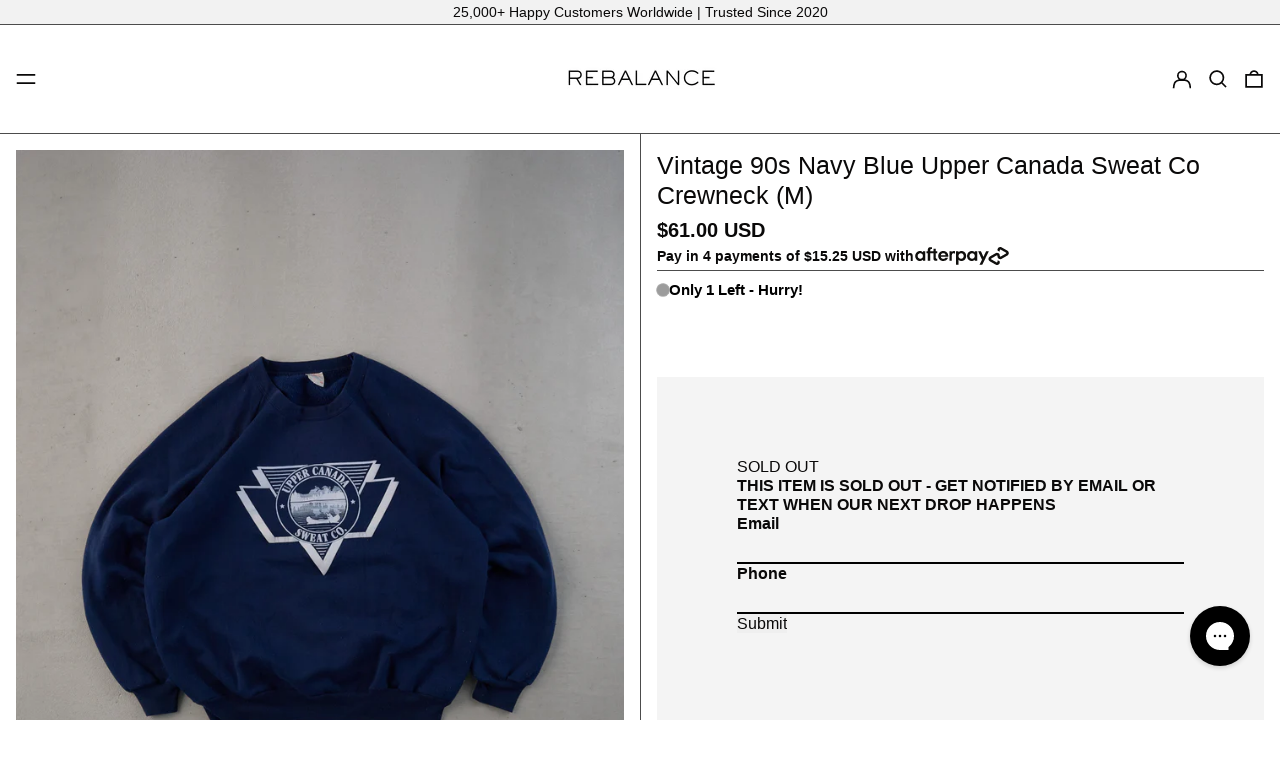

--- FILE ---
content_type: text/javascript; charset=utf-8
request_url: https://rebalancevintage.com/products/vintage-90s-navy-blue-upper-canada-sweat-co-crewneck-m.js
body_size: 1078
content:
{"id":7945869590776,"title":"Vintage 90s Navy Blue Upper Canada Sweat Co Crewneck (M)","handle":"vintage-90s-navy-blue-upper-canada-sweat-co-crewneck-m","description":"\u003cp\u003eRecommended Size: M\u003cbr\u003e\nTagged Size: XL\u003c\/p\u003e\n\n\u003cp\u003eMeasurements\u003cbr\u003e\nLength: 24\"\u003cbr\u003e\nPit to Pit: 22\"\u003c\/p\u003e\n\n\u003cp\u003eCondition: Good \u003cbr\u003e\n**Please note, due to the garment being vintage, sizing doesn't necessarily match the tagged size presented on the garments tag. Base your decisions off the measurements \u0026amp; recommended sizing. Also, due to the item being anywhere from 20-50 years old, minor defects could be present among the product, such as minor distressing, stains, etc. If you have any questions about the item or any other products contact us via Instagram @rebalancevintage or email us at rebalancevintage@gmail.com\u003c\/p\u003e","published_at":"2023-03-21T15:00:01-04:00","created_at":"2023-02-23T12:50:55-05:00","vendor":"Rebalance Vintage","type":"Sweatshirt","tags":["90s","new drop","vintage"],"price":6100,"price_min":6100,"price_max":6100,"available":false,"price_varies":false,"compare_at_price":null,"compare_at_price_min":0,"compare_at_price_max":0,"compare_at_price_varies":false,"variants":[{"id":43689112994040,"title":"M \/ Blue","option1":"M","option2":"Blue","option3":null,"sku":"5555","requires_shipping":true,"taxable":true,"featured_image":null,"available":false,"name":"Vintage 90s Navy Blue Upper Canada Sweat Co Crewneck (M) - M \/ Blue","public_title":"M \/ Blue","options":["M","Blue"],"price":6100,"weight":0,"compare_at_price":null,"inventory_management":"shopify","barcode":"00007144","requires_selling_plan":false,"selling_plan_allocations":[]}],"images":["\/\/cdn.shopify.com\/s\/files\/1\/0437\/3331\/9842\/products\/March10th4247.jpg?v=1677177570","\/\/cdn.shopify.com\/s\/files\/1\/0437\/3331\/9842\/products\/March10th4247-2.jpg?v=1677177570","\/\/cdn.shopify.com\/s\/files\/1\/0437\/3331\/9842\/products\/March10th4247-3.jpg?v=1677177570"],"featured_image":"\/\/cdn.shopify.com\/s\/files\/1\/0437\/3331\/9842\/products\/March10th4247.jpg?v=1677177570","options":[{"name":"Size","position":1,"values":["M"]},{"name":"Color","position":2,"values":["Blue"]}],"url":"\/products\/vintage-90s-navy-blue-upper-canada-sweat-co-crewneck-m","media":[{"alt":null,"id":31543472881912,"position":1,"preview_image":{"aspect_ratio":0.75,"height":2048,"width":1536,"src":"https:\/\/cdn.shopify.com\/s\/files\/1\/0437\/3331\/9842\/products\/March10th4247.jpg?v=1677177570"},"aspect_ratio":0.75,"height":2048,"media_type":"image","src":"https:\/\/cdn.shopify.com\/s\/files\/1\/0437\/3331\/9842\/products\/March10th4247.jpg?v=1677177570","width":1536},{"alt":null,"id":31543472816376,"position":2,"preview_image":{"aspect_ratio":0.75,"height":2048,"width":1536,"src":"https:\/\/cdn.shopify.com\/s\/files\/1\/0437\/3331\/9842\/products\/March10th4247-2.jpg?v=1677177570"},"aspect_ratio":0.75,"height":2048,"media_type":"image","src":"https:\/\/cdn.shopify.com\/s\/files\/1\/0437\/3331\/9842\/products\/March10th4247-2.jpg?v=1677177570","width":1536},{"alt":null,"id":31543472849144,"position":3,"preview_image":{"aspect_ratio":0.75,"height":2048,"width":1536,"src":"https:\/\/cdn.shopify.com\/s\/files\/1\/0437\/3331\/9842\/products\/March10th4247-3.jpg?v=1677177570"},"aspect_ratio":0.75,"height":2048,"media_type":"image","src":"https:\/\/cdn.shopify.com\/s\/files\/1\/0437\/3331\/9842\/products\/March10th4247-3.jpg?v=1677177570","width":1536}],"requires_selling_plan":false,"selling_plan_groups":[]}

--- FILE ---
content_type: text/javascript; charset=utf-8
request_url: https://rebalancevintage.com/products/vintage-90s-faded-black-56-classic-ride-cars-tee-masvdfzdrg.js
body_size: 213
content:
{"id":8244486701304,"title":"Vintage 80s Faded Black '56 Classic Ride Cars Tee (M\/L)","handle":"vintage-90s-faded-black-56-classic-ride-cars-tee-masvdfzdrg","description":"\u003cp\u003eRecommended Size: M\/L\u003cbr\u003eTagged Size: NA\u003c\/p\u003e\n\u003cp\u003eMeasurements\u003cbr\u003eLength: 25\u003cbr\u003ePit to Pit: 21\u003c\/p\u003e\n\u003cp\u003eCondition: Good with minimal staining and pilling\u003cbr\u003e**Please note, due to the garment being vintage, sizing doesn't necessarily match the tagged size presented on the garments tag. Base your decisions off the measurements \u0026amp; recommended sizing. Also, due to the item being anywhere from 20-50 years old, minor defects could be present among the product, such as minor distressing, stains, etc. If you have any questions about the item or any other products contact us via Instagram @rebalancevintage or email us at rebalancevintage@gmail.com\u003c\/p\u003e","published_at":"2024-01-30T15:00:20-05:00","created_at":"2024-01-16T17:40:33-05:00","vendor":"Rebalance Vintage","type":"Shirt","tags":["90s","cars","graphic","motor","new drop","sale","staff","vintage"],"price":3200,"price_min":3200,"price_max":3200,"available":true,"price_varies":false,"compare_at_price":5500,"compare_at_price_min":5500,"compare_at_price_max":5500,"compare_at_price_varies":false,"variants":[{"id":44347910095096,"title":"M\/L \/ Black","option1":"M\/L","option2":"Black","option3":null,"sku":"8883","requires_shipping":true,"taxable":true,"featured_image":null,"available":true,"name":"Vintage 80s Faded Black '56 Classic Ride Cars Tee (M\/L) - M\/L \/ Black","public_title":"M\/L \/ Black","options":["M\/L","Black"],"price":3200,"weight":227,"compare_at_price":5500,"inventory_management":"shopify","barcode":"00011126","requires_selling_plan":false,"selling_plan_allocations":[]}],"images":["\/\/cdn.shopify.com\/s\/files\/1\/0437\/3331\/9842\/files\/Jan15-181092.jpg?v=1741637923","\/\/cdn.shopify.com\/s\/files\/1\/0437\/3331\/9842\/files\/Jan15-1810921.jpg?v=1705446696","\/\/cdn.shopify.com\/s\/files\/1\/0437\/3331\/9842\/files\/Jan15-1810922.jpg?v=1741637921"],"featured_image":"\/\/cdn.shopify.com\/s\/files\/1\/0437\/3331\/9842\/files\/Jan15-181092.jpg?v=1741637923","options":[{"name":"Size","position":1,"values":["M\/L"]},{"name":"Color","position":2,"values":["Black"]}],"url":"\/products\/vintage-90s-faded-black-56-classic-ride-cars-tee-masvdfzdrg","media":[{"alt":null,"id":32543868223736,"position":1,"preview_image":{"aspect_ratio":0.75,"height":2048,"width":1536,"src":"https:\/\/cdn.shopify.com\/s\/files\/1\/0437\/3331\/9842\/files\/Jan15-181092.jpg?v=1741637923"},"aspect_ratio":0.75,"height":2048,"media_type":"image","src":"https:\/\/cdn.shopify.com\/s\/files\/1\/0437\/3331\/9842\/files\/Jan15-181092.jpg?v=1741637923","width":1536},{"alt":null,"id":32543868158200,"position":2,"preview_image":{"aspect_ratio":0.75,"height":1718,"width":1288,"src":"https:\/\/cdn.shopify.com\/s\/files\/1\/0437\/3331\/9842\/files\/Jan15-1810921.jpg?v=1705446696"},"aspect_ratio":0.75,"height":1718,"media_type":"image","src":"https:\/\/cdn.shopify.com\/s\/files\/1\/0437\/3331\/9842\/files\/Jan15-1810921.jpg?v=1705446696","width":1288},{"alt":null,"id":32543868190968,"position":3,"preview_image":{"aspect_ratio":0.75,"height":1349,"width":1012,"src":"https:\/\/cdn.shopify.com\/s\/files\/1\/0437\/3331\/9842\/files\/Jan15-1810922.jpg?v=1741637921"},"aspect_ratio":0.75,"height":1349,"media_type":"image","src":"https:\/\/cdn.shopify.com\/s\/files\/1\/0437\/3331\/9842\/files\/Jan15-1810922.jpg?v=1741637921","width":1012}],"requires_selling_plan":false,"selling_plan_groups":[]}

--- FILE ---
content_type: text/javascript; charset=utf-8
request_url: https://rebalancevintage.com/products/vintage-y2k-beige-dickies-cargo-pants-37x29fsnfhms.js
body_size: 302
content:
{"id":8126239277304,"title":"Vintage Y2K Beige Dickies Cargo Pants (37x29)","handle":"vintage-y2k-beige-dickies-cargo-pants-37x29fsnfhms","description":"\u003cp\u003eRecommended Size: 37Wx29L\u003cbr\u003eTagged Size: 38x30\u003c\/p\u003e\n\u003cp\u003eMeasurements\u003cbr\u003eLength: 29\u003cbr\u003eWaist: 37\u003c\/p\u003e\n\u003cp\u003eCondition: Good \u003cbr\u003e**Please note, due to the garment being vintage, sizing doesn't necessarily match the tagged size presented on the garments tag. Base your decisions off the measurements \u0026amp; recommended sizing. Also, due to the item being anywhere from 20-50 years old, minor defects could be present among the product, such as minor distressing, stains, etc. If you have any questions about the item or any other products contact us via Instagram @rebalancevintage or email us at \u003cmeta charset=\"utf-8\"\u003ecustomerservice@rebalancevintage.com\u003c\/p\u003e","published_at":"2023-10-06T15:00:06-04:00","created_at":"2023-09-21T14:44:09-04:00","vendor":"Rebalance Vintage","type":"Bottoms","tags":["beige","brand","camel","cargo","cargo pants","codeallowed","dickies","long-benefits:vintage","lx-vintage","nature","new drop","sale","vintage","vintage-benefits","y2k"],"price":5500,"price_min":5500,"price_max":5500,"available":true,"price_varies":false,"compare_at_price":9100,"compare_at_price_min":9100,"compare_at_price_max":9100,"compare_at_price_varies":false,"variants":[{"id":44017394188536,"title":"37 \/ Beige","option1":"37","option2":"Beige","option3":null,"sku":"DK113","requires_shipping":true,"taxable":true,"featured_image":null,"available":true,"name":"Vintage Y2K Beige Dickies Cargo Pants (37x29) - 37 \/ Beige","public_title":"37 \/ Beige","options":["37","Beige"],"price":5500,"weight":595,"compare_at_price":9100,"inventory_management":"shopify","barcode":"00009128","requires_selling_plan":false,"selling_plan_allocations":[]}],"images":["\/\/cdn.shopify.com\/s\/files\/1\/0437\/3331\/9842\/files\/Sept18-211139.jpg?v=1741640542","\/\/cdn.shopify.com\/s\/files\/1\/0437\/3331\/9842\/files\/Sept18-211141.jpg?v=1741640542","\/\/cdn.shopify.com\/s\/files\/1\/0437\/3331\/9842\/files\/Sept18-2111391.jpg?v=1741640542","\/\/cdn.shopify.com\/s\/files\/1\/0437\/3331\/9842\/files\/Sept18-2111411.jpg?v=1741640542"],"featured_image":"\/\/cdn.shopify.com\/s\/files\/1\/0437\/3331\/9842\/files\/Sept18-211139.jpg?v=1741640542","options":[{"name":"Size","position":1,"values":["37"]},{"name":"Color","position":2,"values":["Beige"]}],"url":"\/products\/vintage-y2k-beige-dickies-cargo-pants-37x29fsnfhms","media":[{"alt":null,"id":32136897626360,"position":1,"preview_image":{"aspect_ratio":0.75,"height":2048,"width":1536,"src":"https:\/\/cdn.shopify.com\/s\/files\/1\/0437\/3331\/9842\/files\/Sept18-211139.jpg?v=1741640542"},"aspect_ratio":0.75,"height":2048,"media_type":"image","src":"https:\/\/cdn.shopify.com\/s\/files\/1\/0437\/3331\/9842\/files\/Sept18-211139.jpg?v=1741640542","width":1536},{"alt":null,"id":32136897691896,"position":2,"preview_image":{"aspect_ratio":0.75,"height":2048,"width":1536,"src":"https:\/\/cdn.shopify.com\/s\/files\/1\/0437\/3331\/9842\/files\/Sept18-211141.jpg?v=1741640542"},"aspect_ratio":0.75,"height":2048,"media_type":"image","src":"https:\/\/cdn.shopify.com\/s\/files\/1\/0437\/3331\/9842\/files\/Sept18-211141.jpg?v=1741640542","width":1536},{"alt":null,"id":32136897593592,"position":3,"preview_image":{"aspect_ratio":0.75,"height":2048,"width":1535,"src":"https:\/\/cdn.shopify.com\/s\/files\/1\/0437\/3331\/9842\/files\/Sept18-2111391.jpg?v=1741640542"},"aspect_ratio":0.75,"height":2048,"media_type":"image","src":"https:\/\/cdn.shopify.com\/s\/files\/1\/0437\/3331\/9842\/files\/Sept18-2111391.jpg?v=1741640542","width":1535},{"alt":null,"id":32136897659128,"position":4,"preview_image":{"aspect_ratio":0.75,"height":2048,"width":1536,"src":"https:\/\/cdn.shopify.com\/s\/files\/1\/0437\/3331\/9842\/files\/Sept18-2111411.jpg?v=1741640542"},"aspect_ratio":0.75,"height":2048,"media_type":"image","src":"https:\/\/cdn.shopify.com\/s\/files\/1\/0437\/3331\/9842\/files\/Sept18-2111411.jpg?v=1741640542","width":1536}],"requires_selling_plan":false,"selling_plan_groups":[]}

--- FILE ---
content_type: text/javascript; charset=utf-8
request_url: https://rebalancevintage.com/products/vintage-90s-faded-black-56-classic-ride-cars-tee-masvdfzdrg.js
body_size: 247
content:
{"id":8244486701304,"title":"Vintage 80s Faded Black '56 Classic Ride Cars Tee (M\/L)","handle":"vintage-90s-faded-black-56-classic-ride-cars-tee-masvdfzdrg","description":"\u003cp\u003eRecommended Size: M\/L\u003cbr\u003eTagged Size: NA\u003c\/p\u003e\n\u003cp\u003eMeasurements\u003cbr\u003eLength: 25\u003cbr\u003ePit to Pit: 21\u003c\/p\u003e\n\u003cp\u003eCondition: Good with minimal staining and pilling\u003cbr\u003e**Please note, due to the garment being vintage, sizing doesn't necessarily match the tagged size presented on the garments tag. Base your decisions off the measurements \u0026amp; recommended sizing. Also, due to the item being anywhere from 20-50 years old, minor defects could be present among the product, such as minor distressing, stains, etc. If you have any questions about the item or any other products contact us via Instagram @rebalancevintage or email us at rebalancevintage@gmail.com\u003c\/p\u003e","published_at":"2024-01-30T15:00:20-05:00","created_at":"2024-01-16T17:40:33-05:00","vendor":"Rebalance Vintage","type":"Shirt","tags":["90s","cars","graphic","motor","new drop","sale","staff","vintage"],"price":3200,"price_min":3200,"price_max":3200,"available":true,"price_varies":false,"compare_at_price":5500,"compare_at_price_min":5500,"compare_at_price_max":5500,"compare_at_price_varies":false,"variants":[{"id":44347910095096,"title":"M\/L \/ Black","option1":"M\/L","option2":"Black","option3":null,"sku":"8883","requires_shipping":true,"taxable":true,"featured_image":null,"available":true,"name":"Vintage 80s Faded Black '56 Classic Ride Cars Tee (M\/L) - M\/L \/ Black","public_title":"M\/L \/ Black","options":["M\/L","Black"],"price":3200,"weight":227,"compare_at_price":5500,"inventory_management":"shopify","barcode":"00011126","requires_selling_plan":false,"selling_plan_allocations":[]}],"images":["\/\/cdn.shopify.com\/s\/files\/1\/0437\/3331\/9842\/files\/Jan15-181092.jpg?v=1741637923","\/\/cdn.shopify.com\/s\/files\/1\/0437\/3331\/9842\/files\/Jan15-1810921.jpg?v=1705446696","\/\/cdn.shopify.com\/s\/files\/1\/0437\/3331\/9842\/files\/Jan15-1810922.jpg?v=1741637921"],"featured_image":"\/\/cdn.shopify.com\/s\/files\/1\/0437\/3331\/9842\/files\/Jan15-181092.jpg?v=1741637923","options":[{"name":"Size","position":1,"values":["M\/L"]},{"name":"Color","position":2,"values":["Black"]}],"url":"\/products\/vintage-90s-faded-black-56-classic-ride-cars-tee-masvdfzdrg","media":[{"alt":null,"id":32543868223736,"position":1,"preview_image":{"aspect_ratio":0.75,"height":2048,"width":1536,"src":"https:\/\/cdn.shopify.com\/s\/files\/1\/0437\/3331\/9842\/files\/Jan15-181092.jpg?v=1741637923"},"aspect_ratio":0.75,"height":2048,"media_type":"image","src":"https:\/\/cdn.shopify.com\/s\/files\/1\/0437\/3331\/9842\/files\/Jan15-181092.jpg?v=1741637923","width":1536},{"alt":null,"id":32543868158200,"position":2,"preview_image":{"aspect_ratio":0.75,"height":1718,"width":1288,"src":"https:\/\/cdn.shopify.com\/s\/files\/1\/0437\/3331\/9842\/files\/Jan15-1810921.jpg?v=1705446696"},"aspect_ratio":0.75,"height":1718,"media_type":"image","src":"https:\/\/cdn.shopify.com\/s\/files\/1\/0437\/3331\/9842\/files\/Jan15-1810921.jpg?v=1705446696","width":1288},{"alt":null,"id":32543868190968,"position":3,"preview_image":{"aspect_ratio":0.75,"height":1349,"width":1012,"src":"https:\/\/cdn.shopify.com\/s\/files\/1\/0437\/3331\/9842\/files\/Jan15-1810922.jpg?v=1741637921"},"aspect_ratio":0.75,"height":1349,"media_type":"image","src":"https:\/\/cdn.shopify.com\/s\/files\/1\/0437\/3331\/9842\/files\/Jan15-1810922.jpg?v=1741637921","width":1012}],"requires_selling_plan":false,"selling_plan_groups":[]}

--- FILE ---
content_type: text/javascript; charset=utf-8
request_url: https://rebalancevintage.com/products/vintage-80s-blue-biggar-saskatchewan-ringer-tee-xxsdghnsfn.js
body_size: 648
content:
{"id":8123415789816,"title":"Vintage 80s Blue Biggar Saskatchewan Ringer Tee (XXS)","handle":"vintage-80s-blue-biggar-saskatchewan-ringer-tee-xxsdghnsfn","description":"\u003cp\u003eRecommended Size: XXS\u003cbr\u003eTagged Size: NA\u003c\/p\u003e\n\u003cp\u003eMeasurements\u003cbr\u003eLength: 24\u003cbr\u003ePit to Pit: 15\u003c\/p\u003e\n\u003cp\u003eCondition: Good with some discolouration and staining\u003cbr\u003e**Please note, due to the garment being vintage, sizing doesn't necessarily match the tagged size presented on the garments tag. Base your decisions off the measurements \u0026amp; recommended sizing. Also, due to the item being anywhere from 20-50 years old, minor defects could be present among the product, such as minor distressing, stains, etc. If you have any questions about the item or any other products contact us via Instagram @rebalancevintage or email us at rebalancevintage@gmail.com\u003c\/p\u003e","published_at":"2023-10-03T15:00:12-04:00","created_at":"2023-09-18T11:39:52-04:00","vendor":"Rebalance Vintage","type":"Shirt","tags":["80s","canada","new drop","ringer","ringer tee","sale","travel","vintage"],"price":3500,"price_min":3500,"price_max":3500,"available":true,"price_varies":false,"compare_at_price":5600,"compare_at_price_min":5600,"compare_at_price_max":5600,"compare_at_price_varies":false,"variants":[{"id":44011312808184,"title":"XXS \/ Blue","option1":"XXS","option2":"Blue","option3":null,"sku":"7139","requires_shipping":true,"taxable":true,"featured_image":null,"available":true,"name":"Vintage 80s Blue Biggar Saskatchewan Ringer Tee (XXS) - XXS \/ Blue","public_title":"XXS \/ Blue","options":["XXS","Blue"],"price":3500,"weight":170,"compare_at_price":5600,"inventory_management":"shopify","barcode":"00009083","requires_selling_plan":false,"selling_plan_allocations":[]}],"images":["\/\/cdn.shopify.com\/s\/files\/1\/0437\/3331\/9842\/files\/Sept10-134369.jpg?v=1741640783","\/\/cdn.shopify.com\/s\/files\/1\/0437\/3331\/9842\/files\/Sept10-1343691.jpg?v=1741640782","\/\/cdn.shopify.com\/s\/files\/1\/0437\/3331\/9842\/files\/Sept10-1343692.jpg?v=1741640782"],"featured_image":"\/\/cdn.shopify.com\/s\/files\/1\/0437\/3331\/9842\/files\/Sept10-134369.jpg?v=1741640783","options":[{"name":"Size","position":1,"values":["XXS"]},{"name":"Color","position":2,"values":["Blue"]}],"url":"\/products\/vintage-80s-blue-biggar-saskatchewan-ringer-tee-xxsdghnsfn","media":[{"alt":null,"id":32128146735352,"position":1,"preview_image":{"aspect_ratio":0.75,"height":2048,"width":1536,"src":"https:\/\/cdn.shopify.com\/s\/files\/1\/0437\/3331\/9842\/files\/Sept10-134369.jpg?v=1741640783"},"aspect_ratio":0.75,"height":2048,"media_type":"image","src":"https:\/\/cdn.shopify.com\/s\/files\/1\/0437\/3331\/9842\/files\/Sept10-134369.jpg?v=1741640783","width":1536},{"alt":null,"id":32128146669816,"position":2,"preview_image":{"aspect_ratio":0.75,"height":1485,"width":1114,"src":"https:\/\/cdn.shopify.com\/s\/files\/1\/0437\/3331\/9842\/files\/Sept10-1343691.jpg?v=1741640782"},"aspect_ratio":0.75,"height":1485,"media_type":"image","src":"https:\/\/cdn.shopify.com\/s\/files\/1\/0437\/3331\/9842\/files\/Sept10-1343691.jpg?v=1741640782","width":1114},{"alt":null,"id":32128146702584,"position":3,"preview_image":{"aspect_ratio":0.75,"height":1116,"width":837,"src":"https:\/\/cdn.shopify.com\/s\/files\/1\/0437\/3331\/9842\/files\/Sept10-1343692.jpg?v=1741640782"},"aspect_ratio":0.75,"height":1116,"media_type":"image","src":"https:\/\/cdn.shopify.com\/s\/files\/1\/0437\/3331\/9842\/files\/Sept10-1343692.jpg?v=1741640782","width":837}],"requires_selling_plan":false,"selling_plan_groups":[]}

--- FILE ---
content_type: text/javascript; charset=utf-8
request_url: https://rebalancevintage.com/products/vintage-90s-red-st-louis-cardinals-single-stitch-tee-l-mlbsrxfyhjnxfhjxt.js
body_size: 894
content:
{"id":8973709902072,"title":"Vintage 90s Red St. Louis Cardinals Single Stitch Tee (XL\/XXL)","handle":"vintage-90s-red-st-louis-cardinals-single-stitch-tee-l-mlbsrxfyhjnxfhjxt","description":"\u003cp\u003eRecommended Size: XL\/XXL\u003cbr\u003eTagged Size: XL (Made in USA, Starter)\u003c\/p\u003e\n\u003cp\u003eMeasurements\u003cbr\u003eLength: 30.5\u003cbr\u003ePit to Pit: 23\u003c\/p\u003e\n\u003cp\u003eCondition: Fair with discolouration, staining, distressing and hem is becoming unravelled\u003cbr\u003e**Please note, due to the garment being vintage, sizing doesn't necessarily match the tagged size presented on the garments tag. Base your decisions off the measurements \u0026amp; recommended sizing. Also, due to the item being anywhere from 20-50 years old, minor defects could be present among the product, such as minor distressing, stains, etc. If you have any questions about the item or any other products contact us via Instagram @rebalancevintage or email us at customerservice@rebalancevintage.com\u003c\/p\u003e","published_at":"2025-04-15T15:00:20-04:00","created_at":"2025-02-27T11:01:02-05:00","vendor":"Rebalance Vintage","type":"Shirt","tags":["90s","baseball","codeallowed","graphic","large","long-benefits:vintage","lx-vintage","Made in USA","mlb","new drop","sale","single stitch","single stitched","Singlestitch","sports","st louis","valentines","vintage","vintage-benefits"],"price":3100,"price_min":3100,"price_max":3100,"available":true,"price_varies":false,"compare_at_price":5100,"compare_at_price_min":5100,"compare_at_price_max":5100,"compare_at_price_varies":false,"variants":[{"id":46222535688440,"title":"XL\/XXL \/ Red","option1":"XL\/XXL","option2":"Red","option3":null,"sku":"14295","requires_shipping":true,"taxable":true,"featured_image":null,"available":true,"name":"Vintage 90s Red St. Louis Cardinals Single Stitch Tee (XL\/XXL) - XL\/XXL \/ Red","public_title":"XL\/XXL \/ Red","options":["XL\/XXL","Red"],"price":3100,"weight":227,"compare_at_price":5100,"inventory_management":"shopify","barcode":"00017411","requires_selling_plan":false,"selling_plan_allocations":[]}],"images":["\/\/cdn.shopify.com\/s\/files\/1\/0437\/3331\/9842\/files\/Feb24-284129.jpg?v=1740673671","\/\/cdn.shopify.com\/s\/files\/1\/0437\/3331\/9842\/files\/Feb24-2841291.jpg?v=1740673671","\/\/cdn.shopify.com\/s\/files\/1\/0437\/3331\/9842\/files\/Feb24-2841292.jpg?v=1740673671"],"featured_image":"\/\/cdn.shopify.com\/s\/files\/1\/0437\/3331\/9842\/files\/Feb24-284129.jpg?v=1740673671","options":[{"name":"Size","position":1,"values":["XL\/XXL"]},{"name":"Color","position":2,"values":["Red"]}],"url":"\/products\/vintage-90s-red-st-louis-cardinals-single-stitch-tee-l-mlbsrxfyhjnxfhjxt","media":[{"alt":null,"id":36185647022328,"position":1,"preview_image":{"aspect_ratio":0.75,"height":1200,"width":900,"src":"https:\/\/cdn.shopify.com\/s\/files\/1\/0437\/3331\/9842\/files\/Feb24-284129.jpg?v=1740673671"},"aspect_ratio":0.75,"height":1200,"media_type":"image","src":"https:\/\/cdn.shopify.com\/s\/files\/1\/0437\/3331\/9842\/files\/Feb24-284129.jpg?v=1740673671","width":900},{"alt":null,"id":36185646956792,"position":2,"preview_image":{"aspect_ratio":0.75,"height":1200,"width":900,"src":"https:\/\/cdn.shopify.com\/s\/files\/1\/0437\/3331\/9842\/files\/Feb24-2841291.jpg?v=1740673671"},"aspect_ratio":0.75,"height":1200,"media_type":"image","src":"https:\/\/cdn.shopify.com\/s\/files\/1\/0437\/3331\/9842\/files\/Feb24-2841291.jpg?v=1740673671","width":900},{"alt":null,"id":36185646989560,"position":3,"preview_image":{"aspect_ratio":0.75,"height":1200,"width":900,"src":"https:\/\/cdn.shopify.com\/s\/files\/1\/0437\/3331\/9842\/files\/Feb24-2841292.jpg?v=1740673671"},"aspect_ratio":0.75,"height":1200,"media_type":"image","src":"https:\/\/cdn.shopify.com\/s\/files\/1\/0437\/3331\/9842\/files\/Feb24-2841292.jpg?v=1740673671","width":900}],"requires_selling_plan":false,"selling_plan_groups":[]}

--- FILE ---
content_type: text/javascript; charset=utf-8
request_url: https://rebalancevintage.com/products/vintage-y2k-dark-wash-levis-505-straight-fit-jeans-36x29fgnwrt.js
body_size: 802
content:
{"id":8003527475448,"title":"Vintage Dark Wash Levis 505 Straight Fit Jeans (36x29)","handle":"vintage-y2k-dark-wash-levis-505-straight-fit-jeans-36x29fgnwrt","description":"\u003cp\u003eRecommended Size: 36Wx29L\u003cbr\u003eTagged Size: 36x30\u003c\/p\u003e\n\u003cp\u003eMeasurements\u003cbr\u003eLength: 29\u003cbr\u003eWaist: 36\u003c\/p\u003e\n\u003cp\u003eCondition: Great\u003cbr\u003e**Please note, due to the garment being vintage, sizing doesn't necessarily match the tagged size presented on the garments tag. Base your decisions off the measurements \u0026amp; recommended sizing. Also, due to the item being anywhere from 20-50 years old, minor defects could be present among the product, such as minor distressing, stains, etc. If you have any questions about the item or any other products contact us via Instagram @rebalancevintage or email us at \u003cmeta charset=\"utf-8\"\u003ecustomerservice@rebalancevintage.com\u003c\/p\u003e","published_at":"2023-06-16T15:00:03-04:00","created_at":"2023-06-01T10:01:53-04:00","vendor":"Rebalance Vintage","type":"Bottoms","tags":["505","brand","denim","jean","jeans","levi","levis","long-benefits:vintage","lx-vintage","new drop","sale","staff","straight fit","vintage","vintage-benefits"],"price":8200,"price_min":8200,"price_max":8200,"available":true,"price_varies":false,"compare_at_price":12300,"compare_at_price_min":12300,"compare_at_price_max":12300,"compare_at_price_varies":false,"variants":[{"id":43846715605240,"title":"36 \/ Blue","option1":"36","option2":"Blue","option3":null,"sku":"LV232","requires_shipping":true,"taxable":true,"featured_image":null,"available":true,"name":"Vintage Dark Wash Levis 505 Straight Fit Jeans (36x29) - 36 \/ Blue","public_title":"36 \/ Blue","options":["36","Blue"],"price":8200,"weight":850,"compare_at_price":12300,"inventory_management":"shopify","barcode":"00007950","requires_selling_plan":false,"selling_plan_allocations":[]}],"images":["\/\/cdn.shopify.com\/s\/files\/1\/0437\/3331\/9842\/files\/May29-Jun14296.jpg?v=1741642468","\/\/cdn.shopify.com\/s\/files\/1\/0437\/3331\/9842\/files\/May29-Jun14297.jpg?v=1741642468","\/\/cdn.shopify.com\/s\/files\/1\/0437\/3331\/9842\/files\/May29-Jun142961.jpg?v=1741642468","\/\/cdn.shopify.com\/s\/files\/1\/0437\/3331\/9842\/files\/May29-Jun142971.jpg?v=1741642468"],"featured_image":"\/\/cdn.shopify.com\/s\/files\/1\/0437\/3331\/9842\/files\/May29-Jun14296.jpg?v=1741642468","options":[{"name":"Size","position":1,"values":["36"]},{"name":"Color","position":2,"values":["Blue"]}],"url":"\/products\/vintage-y2k-dark-wash-levis-505-straight-fit-jeans-36x29fgnwrt","media":[{"alt":null,"id":31851863179512,"position":1,"preview_image":{"aspect_ratio":0.75,"height":2048,"width":1536,"src":"https:\/\/cdn.shopify.com\/s\/files\/1\/0437\/3331\/9842\/files\/May29-Jun14296.jpg?v=1741642468"},"aspect_ratio":0.75,"height":2048,"media_type":"image","src":"https:\/\/cdn.shopify.com\/s\/files\/1\/0437\/3331\/9842\/files\/May29-Jun14296.jpg?v=1741642468","width":1536},{"alt":null,"id":31851863277816,"position":2,"preview_image":{"aspect_ratio":0.75,"height":2048,"width":1536,"src":"https:\/\/cdn.shopify.com\/s\/files\/1\/0437\/3331\/9842\/files\/May29-Jun14297.jpg?v=1741642468"},"aspect_ratio":0.75,"height":2048,"media_type":"image","src":"https:\/\/cdn.shopify.com\/s\/files\/1\/0437\/3331\/9842\/files\/May29-Jun14297.jpg?v=1741642468","width":1536},{"alt":null,"id":31851863146744,"position":3,"preview_image":{"aspect_ratio":0.75,"height":2048,"width":1536,"src":"https:\/\/cdn.shopify.com\/s\/files\/1\/0437\/3331\/9842\/files\/May29-Jun142961.jpg?v=1741642468"},"aspect_ratio":0.75,"height":2048,"media_type":"image","src":"https:\/\/cdn.shopify.com\/s\/files\/1\/0437\/3331\/9842\/files\/May29-Jun142961.jpg?v=1741642468","width":1536},{"alt":null,"id":31851863212280,"position":4,"preview_image":{"aspect_ratio":0.75,"height":2048,"width":1536,"src":"https:\/\/cdn.shopify.com\/s\/files\/1\/0437\/3331\/9842\/files\/May29-Jun142971.jpg?v=1741642468"},"aspect_ratio":0.75,"height":2048,"media_type":"image","src":"https:\/\/cdn.shopify.com\/s\/files\/1\/0437\/3331\/9842\/files\/May29-Jun142971.jpg?v=1741642468","width":1536}],"requires_selling_plan":false,"selling_plan_groups":[]}

--- FILE ---
content_type: text/javascript; charset=utf-8
request_url: https://rebalancevintage.com/products/vintage-y2k-beige-dickies-cargo-pants-37x29fsnfhms.js
body_size: 782
content:
{"id":8126239277304,"title":"Vintage Y2K Beige Dickies Cargo Pants (37x29)","handle":"vintage-y2k-beige-dickies-cargo-pants-37x29fsnfhms","description":"\u003cp\u003eRecommended Size: 37Wx29L\u003cbr\u003eTagged Size: 38x30\u003c\/p\u003e\n\u003cp\u003eMeasurements\u003cbr\u003eLength: 29\u003cbr\u003eWaist: 37\u003c\/p\u003e\n\u003cp\u003eCondition: Good \u003cbr\u003e**Please note, due to the garment being vintage, sizing doesn't necessarily match the tagged size presented on the garments tag. Base your decisions off the measurements \u0026amp; recommended sizing. Also, due to the item being anywhere from 20-50 years old, minor defects could be present among the product, such as minor distressing, stains, etc. If you have any questions about the item or any other products contact us via Instagram @rebalancevintage or email us at \u003cmeta charset=\"utf-8\"\u003ecustomerservice@rebalancevintage.com\u003c\/p\u003e","published_at":"2023-10-06T15:00:06-04:00","created_at":"2023-09-21T14:44:09-04:00","vendor":"Rebalance Vintage","type":"Bottoms","tags":["beige","brand","camel","cargo","cargo pants","codeallowed","dickies","long-benefits:vintage","lx-vintage","nature","new drop","sale","vintage","vintage-benefits","y2k"],"price":5500,"price_min":5500,"price_max":5500,"available":true,"price_varies":false,"compare_at_price":9100,"compare_at_price_min":9100,"compare_at_price_max":9100,"compare_at_price_varies":false,"variants":[{"id":44017394188536,"title":"37 \/ Beige","option1":"37","option2":"Beige","option3":null,"sku":"DK113","requires_shipping":true,"taxable":true,"featured_image":null,"available":true,"name":"Vintage Y2K Beige Dickies Cargo Pants (37x29) - 37 \/ Beige","public_title":"37 \/ Beige","options":["37","Beige"],"price":5500,"weight":595,"compare_at_price":9100,"inventory_management":"shopify","barcode":"00009128","requires_selling_plan":false,"selling_plan_allocations":[]}],"images":["\/\/cdn.shopify.com\/s\/files\/1\/0437\/3331\/9842\/files\/Sept18-211139.jpg?v=1741640542","\/\/cdn.shopify.com\/s\/files\/1\/0437\/3331\/9842\/files\/Sept18-211141.jpg?v=1741640542","\/\/cdn.shopify.com\/s\/files\/1\/0437\/3331\/9842\/files\/Sept18-2111391.jpg?v=1741640542","\/\/cdn.shopify.com\/s\/files\/1\/0437\/3331\/9842\/files\/Sept18-2111411.jpg?v=1741640542"],"featured_image":"\/\/cdn.shopify.com\/s\/files\/1\/0437\/3331\/9842\/files\/Sept18-211139.jpg?v=1741640542","options":[{"name":"Size","position":1,"values":["37"]},{"name":"Color","position":2,"values":["Beige"]}],"url":"\/products\/vintage-y2k-beige-dickies-cargo-pants-37x29fsnfhms","media":[{"alt":null,"id":32136897626360,"position":1,"preview_image":{"aspect_ratio":0.75,"height":2048,"width":1536,"src":"https:\/\/cdn.shopify.com\/s\/files\/1\/0437\/3331\/9842\/files\/Sept18-211139.jpg?v=1741640542"},"aspect_ratio":0.75,"height":2048,"media_type":"image","src":"https:\/\/cdn.shopify.com\/s\/files\/1\/0437\/3331\/9842\/files\/Sept18-211139.jpg?v=1741640542","width":1536},{"alt":null,"id":32136897691896,"position":2,"preview_image":{"aspect_ratio":0.75,"height":2048,"width":1536,"src":"https:\/\/cdn.shopify.com\/s\/files\/1\/0437\/3331\/9842\/files\/Sept18-211141.jpg?v=1741640542"},"aspect_ratio":0.75,"height":2048,"media_type":"image","src":"https:\/\/cdn.shopify.com\/s\/files\/1\/0437\/3331\/9842\/files\/Sept18-211141.jpg?v=1741640542","width":1536},{"alt":null,"id":32136897593592,"position":3,"preview_image":{"aspect_ratio":0.75,"height":2048,"width":1535,"src":"https:\/\/cdn.shopify.com\/s\/files\/1\/0437\/3331\/9842\/files\/Sept18-2111391.jpg?v=1741640542"},"aspect_ratio":0.75,"height":2048,"media_type":"image","src":"https:\/\/cdn.shopify.com\/s\/files\/1\/0437\/3331\/9842\/files\/Sept18-2111391.jpg?v=1741640542","width":1535},{"alt":null,"id":32136897659128,"position":4,"preview_image":{"aspect_ratio":0.75,"height":2048,"width":1536,"src":"https:\/\/cdn.shopify.com\/s\/files\/1\/0437\/3331\/9842\/files\/Sept18-2111411.jpg?v=1741640542"},"aspect_ratio":0.75,"height":2048,"media_type":"image","src":"https:\/\/cdn.shopify.com\/s\/files\/1\/0437\/3331\/9842\/files\/Sept18-2111411.jpg?v=1741640542","width":1536}],"requires_selling_plan":false,"selling_plan_groups":[]}

--- FILE ---
content_type: text/javascript; charset=utf-8
request_url: https://rebalancevintage.com/products/vintage-90s-red-st-louis-cardinals-single-stitch-tee-l-mlbsrxfyhjnxfhjxt.js
body_size: 831
content:
{"id":8973709902072,"title":"Vintage 90s Red St. Louis Cardinals Single Stitch Tee (XL\/XXL)","handle":"vintage-90s-red-st-louis-cardinals-single-stitch-tee-l-mlbsrxfyhjnxfhjxt","description":"\u003cp\u003eRecommended Size: XL\/XXL\u003cbr\u003eTagged Size: XL (Made in USA, Starter)\u003c\/p\u003e\n\u003cp\u003eMeasurements\u003cbr\u003eLength: 30.5\u003cbr\u003ePit to Pit: 23\u003c\/p\u003e\n\u003cp\u003eCondition: Fair with discolouration, staining, distressing and hem is becoming unravelled\u003cbr\u003e**Please note, due to the garment being vintage, sizing doesn't necessarily match the tagged size presented on the garments tag. Base your decisions off the measurements \u0026amp; recommended sizing. Also, due to the item being anywhere from 20-50 years old, minor defects could be present among the product, such as minor distressing, stains, etc. If you have any questions about the item or any other products contact us via Instagram @rebalancevintage or email us at customerservice@rebalancevintage.com\u003c\/p\u003e","published_at":"2025-04-15T15:00:20-04:00","created_at":"2025-02-27T11:01:02-05:00","vendor":"Rebalance Vintage","type":"Shirt","tags":["90s","baseball","codeallowed","graphic","large","long-benefits:vintage","lx-vintage","Made in USA","mlb","new drop","sale","single stitch","single stitched","Singlestitch","sports","st louis","valentines","vintage","vintage-benefits"],"price":3100,"price_min":3100,"price_max":3100,"available":true,"price_varies":false,"compare_at_price":5100,"compare_at_price_min":5100,"compare_at_price_max":5100,"compare_at_price_varies":false,"variants":[{"id":46222535688440,"title":"XL\/XXL \/ Red","option1":"XL\/XXL","option2":"Red","option3":null,"sku":"14295","requires_shipping":true,"taxable":true,"featured_image":null,"available":true,"name":"Vintage 90s Red St. Louis Cardinals Single Stitch Tee (XL\/XXL) - XL\/XXL \/ Red","public_title":"XL\/XXL \/ Red","options":["XL\/XXL","Red"],"price":3100,"weight":227,"compare_at_price":5100,"inventory_management":"shopify","barcode":"00017411","requires_selling_plan":false,"selling_plan_allocations":[]}],"images":["\/\/cdn.shopify.com\/s\/files\/1\/0437\/3331\/9842\/files\/Feb24-284129.jpg?v=1740673671","\/\/cdn.shopify.com\/s\/files\/1\/0437\/3331\/9842\/files\/Feb24-2841291.jpg?v=1740673671","\/\/cdn.shopify.com\/s\/files\/1\/0437\/3331\/9842\/files\/Feb24-2841292.jpg?v=1740673671"],"featured_image":"\/\/cdn.shopify.com\/s\/files\/1\/0437\/3331\/9842\/files\/Feb24-284129.jpg?v=1740673671","options":[{"name":"Size","position":1,"values":["XL\/XXL"]},{"name":"Color","position":2,"values":["Red"]}],"url":"\/products\/vintage-90s-red-st-louis-cardinals-single-stitch-tee-l-mlbsrxfyhjnxfhjxt","media":[{"alt":null,"id":36185647022328,"position":1,"preview_image":{"aspect_ratio":0.75,"height":1200,"width":900,"src":"https:\/\/cdn.shopify.com\/s\/files\/1\/0437\/3331\/9842\/files\/Feb24-284129.jpg?v=1740673671"},"aspect_ratio":0.75,"height":1200,"media_type":"image","src":"https:\/\/cdn.shopify.com\/s\/files\/1\/0437\/3331\/9842\/files\/Feb24-284129.jpg?v=1740673671","width":900},{"alt":null,"id":36185646956792,"position":2,"preview_image":{"aspect_ratio":0.75,"height":1200,"width":900,"src":"https:\/\/cdn.shopify.com\/s\/files\/1\/0437\/3331\/9842\/files\/Feb24-2841291.jpg?v=1740673671"},"aspect_ratio":0.75,"height":1200,"media_type":"image","src":"https:\/\/cdn.shopify.com\/s\/files\/1\/0437\/3331\/9842\/files\/Feb24-2841291.jpg?v=1740673671","width":900},{"alt":null,"id":36185646989560,"position":3,"preview_image":{"aspect_ratio":0.75,"height":1200,"width":900,"src":"https:\/\/cdn.shopify.com\/s\/files\/1\/0437\/3331\/9842\/files\/Feb24-2841292.jpg?v=1740673671"},"aspect_ratio":0.75,"height":1200,"media_type":"image","src":"https:\/\/cdn.shopify.com\/s\/files\/1\/0437\/3331\/9842\/files\/Feb24-2841292.jpg?v=1740673671","width":900}],"requires_selling_plan":false,"selling_plan_groups":[]}